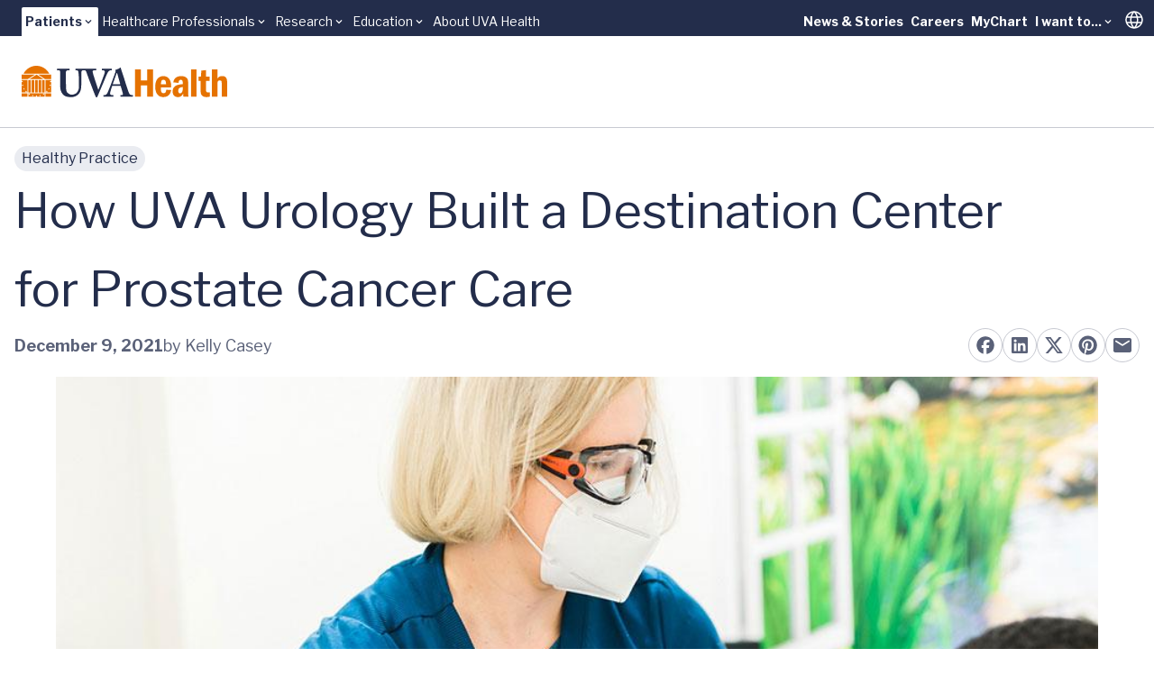

--- FILE ---
content_type: text/html;charset=utf-8
request_url: https://pnapi.invoca.net/1975/na.json
body_size: 115
content:
{"invocaId":"i-b84271f6-fd64-4895-83a8-4ac623957b6f","message":"shared params updated"}

--- FILE ---
content_type: text/javascript; charset=utf-8
request_url: https://www.uvahealth.com/_astro/index.Df9oYNYg.js
body_size: 173
content:
import{R as r}from"./index.CC6F48bw.js";import{c as y,u as S,b as M}from"./index.DLDb26hY.js";import{j as d}from"./jsx-runtime.D_zvdyIk.js";function L(s){const a=s+"CollectionProvider",[A,E]=y(a),[N,m]=A(a,{collectionRef:{current:null},itemMap:new Map}),p=c=>{const{scope:e,children:l}=c,o=r.useRef(null),t=r.useRef(new Map).current;return d.jsx(N,{scope:e,itemMap:t,collectionRef:o,children:l})};p.displayName=a;const f=s+"CollectionSlot",T=M(f),C=r.forwardRef((c,e)=>{const{scope:l,children:o}=c,t=m(f,l),n=S(e,t.collectionRef);return d.jsx(T,{ref:n,children:o})});C.displayName=f;const u=s+"CollectionItemSlot",R="data-radix-collection-item",O=M(u),x=r.forwardRef((c,e)=>{const{scope:l,children:o,...t}=c,n=r.useRef(null),I=S(e,n),i=m(u,l);return r.useEffect(()=>(i.itemMap.set(n,{ref:n,...t}),()=>void i.itemMap.delete(n))),d.jsx(O,{[R]:"",ref:I,children:o})});x.displayName=u;function _(c){const e=m(s+"CollectionConsumer",c);return r.useCallback(()=>{const o=e.collectionRef.current;if(!o)return[];const t=Array.from(o.querySelectorAll(`[${R}]`));return Array.from(e.itemMap.values()).sort((i,v)=>t.indexOf(i.ref.current)-t.indexOf(v.ref.current))},[e.collectionRef,e.itemMap])}return[{Provider:p,Slot:C,ItemSlot:x},_,E]}export{L as c};


--- FILE ---
content_type: text/javascript; charset=utf-8
request_url: https://www.uvahealth.com/_astro/useTranslate.CmsOjMa8.js
body_size: 4095
content:
import{r as a}from"./index.CC6F48bw.js";import{R as Me}from"./index.CY1DWSLU.js";import{u as k,P as y,c as Ne,a as T,f as Q,d as L,e as V,g as he}from"./index.DLDb26hY.js";import{a as te,u as ne}from"./index.0qfFNYxc.js";import{u as Ee}from"./index.BqlRZAkk.js";import{c as oe}from"./index.Df9oYNYg.js";import{D as Te}from"./index.Cp8Oh7R0.js";import{u as Ie}from"./index.D7eWlOMi.js";import{u as S}from"./index.Cqu7mqAG.js";import{R as ye}from"./index.DXpbz84s.js";import{j as c}from"./jsx-runtime.D_zvdyIk.js";var O="NavigationMenu",[W,re,be]=oe(O),[z,Pe,_e]=oe(O),[$,nt]=Ne(O,[be,_e]),[De,I]=$(O),[Se,Oe]=$(O),ie=a.forwardRef((e,t)=>{const{__scopeNavigationMenu:r,value:o,onValueChange:n,defaultValue:i,delayDuration:s=200,skipDelayDuration:d=300,orientation:l="horizontal",dir:R,...u}=e,[g,N]=a.useState(null),h=k(t,x=>N(x)),p=Ee(R),w=a.useRef(0),M=a.useRef(0),E=a.useRef(0),[b,v]=a.useState(!0),[m,f]=te({prop:o,onChange:x=>{const _=x!=="",K=d>0;_?(window.clearTimeout(E.current),K&&v(!1)):(window.clearTimeout(E.current),E.current=window.setTimeout(()=>v(!0),d)),n?.(x)},defaultProp:i??"",caller:O}),C=a.useCallback(()=>{window.clearTimeout(M.current),M.current=window.setTimeout(()=>f(""),150)},[f]),P=a.useCallback(x=>{window.clearTimeout(M.current),f(x)},[f]),D=a.useCallback(x=>{m===x?window.clearTimeout(M.current):w.current=window.setTimeout(()=>{window.clearTimeout(M.current),f(x)},s)},[m,f,s]);return a.useEffect(()=>()=>{window.clearTimeout(w.current),window.clearTimeout(M.current),window.clearTimeout(E.current)},[]),c.jsx(ae,{scope:r,isRootMenu:!0,value:m,dir:p,orientation:l,rootNavigationMenu:g,onTriggerEnter:x=>{window.clearTimeout(w.current),b?D(x):P(x)},onTriggerLeave:()=>{window.clearTimeout(w.current),C()},onContentEnter:()=>window.clearTimeout(M.current),onContentLeave:C,onItemSelect:x=>{f(_=>_===x?"":x)},onItemDismiss:()=>f(""),children:c.jsx(y.nav,{"aria-label":"Main","data-orientation":l,dir:p,...u,ref:h})})});ie.displayName=O;var G="NavigationMenuSub",je=a.forwardRef((e,t)=>{const{__scopeNavigationMenu:r,value:o,onValueChange:n,defaultValue:i,orientation:s="horizontal",...d}=e,l=I(G,r),[R,u]=te({prop:o,onChange:n,defaultProp:i??"",caller:G});return c.jsx(ae,{scope:r,isRootMenu:!1,value:R,dir:l.dir,orientation:s,rootNavigationMenu:l.rootNavigationMenu,onTriggerEnter:g=>u(g),onItemSelect:g=>u(g),onItemDismiss:()=>u(""),children:c.jsx(y.div,{"data-orientation":s,...d,ref:t})})});je.displayName=G;var ae=e=>{const{scope:t,isRootMenu:r,rootNavigationMenu:o,dir:n,orientation:i,children:s,value:d,onItemSelect:l,onItemDismiss:R,onTriggerEnter:u,onTriggerLeave:g,onContentEnter:N,onContentLeave:h}=e,[p,w]=a.useState(null),[M,E]=a.useState(new Map),[b,v]=a.useState(null);return c.jsx(De,{scope:t,isRootMenu:r,rootNavigationMenu:o,value:d,previousValue:Ie(d),baseId:ne(),dir:n,orientation:i,viewport:p,onViewportChange:w,indicatorTrack:b,onIndicatorTrackChange:v,onTriggerEnter:S(u),onTriggerLeave:S(g),onContentEnter:S(N),onContentLeave:S(h),onItemSelect:S(l),onItemDismiss:S(R),onViewportContentChange:a.useCallback((m,f)=>{E(C=>(C.set(m,f),new Map(C)))},[]),onViewportContentRemove:a.useCallback(m=>{E(f=>f.has(m)?(f.delete(m),new Map(f)):f)},[]),children:c.jsx(W.Provider,{scope:t,children:c.jsx(Se,{scope:t,items:M,children:s})})})},se="NavigationMenuList",ce=a.forwardRef((e,t)=>{const{__scopeNavigationMenu:r,...o}=e,n=I(se,r),i=c.jsx(y.ul,{"data-orientation":n.orientation,...o,ref:t});return c.jsx(y.div,{style:{position:"relative"},ref:n.onIndicatorTrackChange,children:c.jsx(W.Slot,{scope:r,children:n.isRootMenu?c.jsx(we,{asChild:!0,children:i}):i})})});ce.displayName=se;var ue="NavigationMenuItem",[ke,le]=$(ue),de=a.forwardRef((e,t)=>{const{__scopeNavigationMenu:r,value:o,...n}=e,i=ne(),s=o||i||"LEGACY_REACT_AUTO_VALUE",d=a.useRef(null),l=a.useRef(null),R=a.useRef(null),u=a.useRef(()=>{}),g=a.useRef(!1),N=a.useCallback((p="start")=>{if(d.current){u.current();const w=B(d.current);w.length&&X(p==="start"?w:w.reverse())}},[]),h=a.useCallback(()=>{if(d.current){const p=B(d.current);p.length&&(u.current=Ue(p))}},[]);return c.jsx(ke,{scope:r,value:s,triggerRef:l,contentRef:d,focusProxyRef:R,wasEscapeCloseRef:g,onEntryKeyDown:N,onFocusProxyEnter:N,onRootContentClose:h,onContentFocusOutside:h,children:c.jsx(y.li,{...n,ref:t})})});de.displayName=ue;var U="NavigationMenuTrigger",ve=a.forwardRef((e,t)=>{const{__scopeNavigationMenu:r,disabled:o,...n}=e,i=I(U,e.__scopeNavigationMenu),s=le(U,e.__scopeNavigationMenu),d=a.useRef(null),l=k(d,s.triggerRef,t),R=Re(i.baseId,s.value),u=xe(i.baseId,s.value),g=a.useRef(!1),N=a.useRef(!1),h=s.value===i.value;return c.jsxs(c.Fragment,{children:[c.jsx(W.ItemSlot,{scope:r,value:s.value,children:c.jsx(Ce,{asChild:!0,children:c.jsx(y.button,{id:R,disabled:o,"data-disabled":o?"":void 0,"data-state":J(h),"aria-expanded":h,"aria-controls":u,...n,ref:l,onPointerEnter:T(e.onPointerEnter,()=>{N.current=!1,s.wasEscapeCloseRef.current=!1}),onPointerMove:T(e.onPointerMove,F(()=>{o||N.current||s.wasEscapeCloseRef.current||g.current||(i.onTriggerEnter(s.value),g.current=!0)})),onPointerLeave:T(e.onPointerLeave,F(()=>{o||(i.onTriggerLeave(),g.current=!1)})),onClick:T(e.onClick,()=>{i.onItemSelect(s.value),N.current=h}),onKeyDown:T(e.onKeyDown,p=>{const M={horizontal:"ArrowDown",vertical:i.dir==="rtl"?"ArrowLeft":"ArrowRight"}[i.orientation];h&&p.key===M&&(s.onEntryKeyDown(),p.preventDefault())})})})}),h&&c.jsxs(c.Fragment,{children:[c.jsx(ye,{"aria-hidden":!0,tabIndex:0,ref:s.focusProxyRef,onFocus:p=>{const w=s.contentRef.current,M=p.relatedTarget,E=M===d.current,b=w?.contains(M);(E||!b)&&s.onFocusProxyEnter(E?"start":"end")}}),i.viewport&&c.jsx("span",{"aria-owns":u})]})]})});ve.displayName=U;var Ae="NavigationMenuLink",Z="navigationMenu.linkSelect",fe=a.forwardRef((e,t)=>{const{__scopeNavigationMenu:r,active:o,onSelect:n,...i}=e;return c.jsx(Ce,{asChild:!0,children:c.jsx(y.a,{"data-active":o?"":void 0,"aria-current":o?"page":void 0,...i,ref:t,onClick:T(e.onClick,s=>{const d=s.target,l=new CustomEvent(Z,{bubbles:!0,cancelable:!0});if(d.addEventListener(Z,R=>n?.(R),{once:!0}),Q(d,l),!l.defaultPrevented&&!s.metaKey){const R=new CustomEvent(A,{bubbles:!0,cancelable:!0});Q(d,R)}},{checkForDefaultPrevented:!1})})})});fe.displayName=Ae;var Y="NavigationMenuIndicator",Fe=a.forwardRef((e,t)=>{const{forceMount:r,...o}=e,n=I(Y,e.__scopeNavigationMenu),i=!!n.value;return n.indicatorTrack?Me.createPortal(c.jsx(L,{present:r||i,children:c.jsx(Le,{...o,ref:t})}),n.indicatorTrack):null});Fe.displayName=Y;var Le=a.forwardRef((e,t)=>{const{__scopeNavigationMenu:r,...o}=e,n=I(Y,r),i=re(r),[s,d]=a.useState(null),[l,R]=a.useState(null),u=n.orientation==="horizontal",g=!!n.value;a.useEffect(()=>{const p=i().find(w=>w.value===n.value)?.ref.current;p&&d(p)},[i,n.value]);const N=()=>{s&&R({size:u?s.offsetWidth:s.offsetHeight,offset:u?s.offsetLeft:s.offsetTop})};return H(s,N),H(n.indicatorTrack,N),l?c.jsx(y.div,{"aria-hidden":!0,"data-state":g?"visible":"hidden","data-orientation":n.orientation,...o,ref:t,style:{position:"absolute",...u?{left:0,width:l.size+"px",transform:`translateX(${l.offset}px)`}:{top:0,height:l.size+"px",transform:`translateY(${l.offset}px)`},...o.style}}):null}),j="NavigationMenuContent",ge=a.forwardRef((e,t)=>{const{forceMount:r,...o}=e,n=I(j,e.__scopeNavigationMenu),i=le(j,e.__scopeNavigationMenu),s=k(i.contentRef,t),d=i.value===n.value,l={value:i.value,triggerRef:i.triggerRef,focusProxyRef:i.focusProxyRef,wasEscapeCloseRef:i.wasEscapeCloseRef,onContentFocusOutside:i.onContentFocusOutside,onRootContentClose:i.onRootContentClose,...o};return n.viewport?c.jsx(Ke,{forceMount:r,...l,ref:s}):c.jsx(L,{present:r||d,children:c.jsx(me,{"data-state":J(d),...l,ref:s,onPointerEnter:T(e.onPointerEnter,n.onContentEnter),onPointerLeave:T(e.onPointerLeave,F(n.onContentLeave)),style:{pointerEvents:!d&&n.isRootMenu?"none":void 0,...l.style}})})});ge.displayName=j;var Ke=a.forwardRef((e,t)=>{const r=I(j,e.__scopeNavigationMenu),{onViewportContentChange:o,onViewportContentRemove:n}=r;return V(()=>{o(e.value,{ref:t,...e})},[e,t,o]),V(()=>()=>n(e.value),[e.value,n]),null}),A="navigationMenu.rootContentDismiss",me=a.forwardRef((e,t)=>{const{__scopeNavigationMenu:r,value:o,triggerRef:n,focusProxyRef:i,wasEscapeCloseRef:s,onRootContentClose:d,onContentFocusOutside:l,...R}=e,u=I(j,r),g=a.useRef(null),N=k(g,t),h=Re(u.baseId,o),p=xe(u.baseId,o),w=re(r),M=a.useRef(null),{onItemDismiss:E}=u;a.useEffect(()=>{const v=g.current;if(u.isRootMenu&&v){const m=()=>{E(),d(),v.contains(document.activeElement)&&n.current?.focus()};return v.addEventListener(A,m),()=>v.removeEventListener(A,m)}},[u.isRootMenu,e.value,n,E,d]);const b=a.useMemo(()=>{const m=w().map(_=>_.value);u.dir==="rtl"&&m.reverse();const f=m.indexOf(u.value),C=m.indexOf(u.previousValue),P=o===u.value,D=C===m.indexOf(o);if(!P&&!D)return M.current;const x=(()=>{if(f!==C){if(P&&C!==-1)return f>C?"from-end":"from-start";if(D&&f!==-1)return f>C?"to-start":"to-end"}return null})();return M.current=x,x},[u.previousValue,u.value,u.dir,w,o]);return c.jsx(we,{asChild:!0,children:c.jsx(Te,{id:p,"aria-labelledby":h,"data-motion":b,"data-orientation":u.orientation,...R,ref:N,disableOutsidePointerEvents:!1,onDismiss:()=>{const v=new Event(A,{bubbles:!0,cancelable:!0});g.current?.dispatchEvent(v)},onFocusOutside:T(e.onFocusOutside,v=>{l();const m=v.target;u.rootNavigationMenu?.contains(m)&&v.preventDefault()}),onPointerDownOutside:T(e.onPointerDownOutside,v=>{const m=v.target,f=w().some(P=>P.ref.current?.contains(m)),C=u.isRootMenu&&u.viewport?.contains(m);(f||C||!u.isRootMenu)&&v.preventDefault()}),onKeyDown:T(e.onKeyDown,v=>{const m=v.altKey||v.ctrlKey||v.metaKey;if(v.key==="Tab"&&!m){const C=B(v.currentTarget),P=document.activeElement,D=C.findIndex(K=>K===P),_=v.shiftKey?C.slice(0,D).reverse():C.slice(D+1,C.length);X(_)?v.preventDefault():i.current?.focus()}}),onEscapeKeyDown:T(e.onEscapeKeyDown,v=>{s.current=!0})})})}),q="NavigationMenuViewport",pe=a.forwardRef((e,t)=>{const{forceMount:r,...o}=e,i=!!I(q,e.__scopeNavigationMenu).value;return c.jsx(L,{present:r||i,children:c.jsx(Ve,{...o,ref:t})})});pe.displayName=q;var Ve=a.forwardRef((e,t)=>{const{__scopeNavigationMenu:r,children:o,...n}=e,i=I(q,r),s=k(t,i.onViewportChange),d=Oe(j,e.__scopeNavigationMenu),[l,R]=a.useState(null),[u,g]=a.useState(null),N=l?l?.width+"px":void 0,h=l?l?.height+"px":void 0,p=!!i.value,w=p?i.value:i.previousValue;return H(u,()=>{u&&R({width:u.offsetWidth,height:u.offsetHeight})}),c.jsx(y.div,{"data-state":J(p),"data-orientation":i.orientation,...n,ref:s,style:{pointerEvents:!p&&i.isRootMenu?"none":void 0,"--radix-navigation-menu-viewport-width":N,"--radix-navigation-menu-viewport-height":h,...n.style},onPointerEnter:T(e.onPointerEnter,i.onContentEnter),onPointerLeave:T(e.onPointerLeave,F(i.onContentLeave)),children:Array.from(d.items).map(([E,{ref:b,forceMount:v,...m}])=>{const f=w===E;return c.jsx(L,{present:v||f,children:c.jsx(me,{...m,ref:he(b,C=>{f&&C&&g(C)})})},E)})})}),ze="FocusGroup",we=a.forwardRef((e,t)=>{const{__scopeNavigationMenu:r,...o}=e,n=I(ze,r);return c.jsx(z.Provider,{scope:r,children:c.jsx(z.Slot,{scope:r,children:c.jsx(y.div,{dir:n.dir,...o,ref:t})})})}),ee=["ArrowRight","ArrowLeft","ArrowUp","ArrowDown"],Ge="FocusGroupItem",Ce=a.forwardRef((e,t)=>{const{__scopeNavigationMenu:r,...o}=e,n=Pe(r),i=I(Ge,r);return c.jsx(z.ItemSlot,{scope:r,children:c.jsx(y.button,{...o,ref:t,onKeyDown:T(e.onKeyDown,s=>{if(["Home","End",...ee].includes(s.key)){let l=n().map(g=>g.ref.current);if([i.dir==="rtl"?"ArrowRight":"ArrowLeft","ArrowUp","End"].includes(s.key)&&l.reverse(),ee.includes(s.key)){const g=l.indexOf(s.currentTarget);l=l.slice(g+1)}setTimeout(()=>X(l)),s.preventDefault()}})})})});function B(e){const t=[],r=document.createTreeWalker(e,NodeFilter.SHOW_ELEMENT,{acceptNode:o=>{const n=o.tagName==="INPUT"&&o.type==="hidden";return o.disabled||o.hidden||n?NodeFilter.FILTER_SKIP:o.tabIndex>=0?NodeFilter.FILTER_ACCEPT:NodeFilter.FILTER_SKIP}});for(;r.nextNode();)t.push(r.currentNode);return t}function X(e){const t=document.activeElement;return e.some(r=>r===t?!0:(r.focus(),document.activeElement!==t))}function Ue(e){return e.forEach(t=>{t.dataset.tabindex=t.getAttribute("tabindex")||"",t.setAttribute("tabindex","-1")}),()=>{e.forEach(t=>{const r=t.dataset.tabindex;t.setAttribute("tabindex",r)})}}function H(e,t){const r=S(t);V(()=>{let o=0;if(e){const n=new ResizeObserver(()=>{cancelAnimationFrame(o),o=window.requestAnimationFrame(r)});return n.observe(e),()=>{window.cancelAnimationFrame(o),n.unobserve(e)}}},[e,r])}function J(e){return e?"open":"closed"}function Re(e,t){return`${e}-trigger-${t}`}function xe(e,t){return`${e}-content-${t}`}function F(e){return t=>t.pointerType==="mouse"?e(t):void 0}var ot=ie,rt=ce,it=de,at=ve,st=fe,ct=ge,ut=pe;const Be=()=>({retranslateContent:()=>{const t=document.getElementById(":1.container");if(!t)return;const o=(t.contentDocument||t.contentWindow?.document)?.getElementsByTagName("button");if(o){for(var n=0;n<o.length;n++)if(o[n].id.includes(":1.confirm")){o[n].click();return}}}}),lt=()=>{const{retranslateContent:e}=Be();return{handleMenuOpen:r=>{r&&e()}}};export{ct as C,it as I,rt as L,ot as R,at as T,ut as V,st as a,lt as u};
